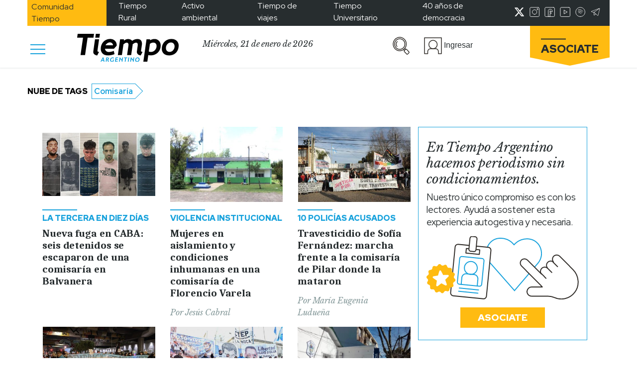

--- FILE ---
content_type: text/html; charset=utf-8
request_url: https://www.google.com/recaptcha/api2/aframe
body_size: 265
content:
<!DOCTYPE HTML><html><head><meta http-equiv="content-type" content="text/html; charset=UTF-8"></head><body><script nonce="n4-oKbuIgJPkS1wbcYrCbw">/** Anti-fraud and anti-abuse applications only. See google.com/recaptcha */ try{var clients={'sodar':'https://pagead2.googlesyndication.com/pagead/sodar?'};window.addEventListener("message",function(a){try{if(a.source===window.parent){var b=JSON.parse(a.data);var c=clients[b['id']];if(c){var d=document.createElement('img');d.src=c+b['params']+'&rc='+(localStorage.getItem("rc::a")?sessionStorage.getItem("rc::b"):"");window.document.body.appendChild(d);sessionStorage.setItem("rc::e",parseInt(sessionStorage.getItem("rc::e")||0)+1);localStorage.setItem("rc::h",'1768979377578');}}}catch(b){}});window.parent.postMessage("_grecaptcha_ready", "*");}catch(b){}</script></body></html>

--- FILE ---
content_type: text/css
request_url: https://www.tiempoar.com.ar/wp-content/themes/tiempo-argentino/css/src/partes/socios-block.css
body_size: 668
content:
:root {
  --ta-celeste: #16a1dc;
  --ta-gris-imagen: #ebebeb;
  --ta-celeste-fondos: #ebf7fe;
  --ta-negro-texto: #252b2d;
  --ta-gris-subtexto: #849899;
  --ta-socios: #ffbb0f;
  --ta-socios-fondos: #ffe7a9;
  --ta-espectaculos: #ce0d54;
  --ta-cultura: #48b1a7;
  --ta-deportes: #ee813c;
}

.ta-socios-block {
  border: 1px solid var(--ta-celeste);
  box-sizing: border-box;
  /* .img-container {
        max-width: 70%;
        margin: 0 auto;
      } */
}
.ta-socios-block .title h2 {
  font-family: "Libre Baskerville";
  font-style: italic;
  font-weight: 400;
  font-size: 20px;
  line-height: 24.8px;
  letter-spacing: -0.2px;
}
.ta-socios-block .subtitle p {
  font-family: "Red Hat Display";
  font-style: normal;
  font-weight: 400;
  font-size: 15px;
  line-height: 22.49px;
  letter-spacing: -0.2px;
  margin-bottom: 0;
}
.ta-socios-block .subtitle p span {
  font-weight: 700;
}
.ta-socios-block .asociarme-btn button {
  font-family: "Red Hat Display";
  font-style: normal;
  font-weight: 900;
  background-color: var(--ta-socios);
  border: none;
  color: var(--white);
  font-size: 15px;
  left: 50%;
  line-height: 20px;
  padding: 4px 10px;
}
.ta-socios-block .optional-content p {
  font-family: "Red Hat Display";
  font-style: normal;
  font-weight: 400;
  font-size: 15px;
  line-height: 19.85px;
  letter-spacing: -0.2px;
}

@media (max-width: 992px) and (orientation: landscape) {
  .ta-socios-block .img-container {
    max-width: 60%;
    margin: 0 auto;
  }
  .ta-socios-block .asociarme-btn button {
    padding: 8px 30px;
  }
}
@media (min-width: 1200px) {
  .ta-socios-block .title h2 {
    font-size: 26px;
    line-height: 32.24px;
  }
  .ta-socios-block .subtitle p {
    font-size: 19px;
    line-height: 25.14px;
  }
  .ta-socios-block .asociarme-btn button {
    font-size: 19px;
    line-height: 25.14px;
    padding: 8px 35px;
  }
  .ta-socios-block .optional-content p {
    font-size: 19px;
    line-height: 25.14px;
    letter-spacing: -0.1px;
  }
}

/*# sourceMappingURL=socios-block.css.map */


--- FILE ---
content_type: image/svg+xml
request_url: https://www.tiempoar.com.ar/wp-content/themes/tiempo-argentino/markup/assets/images/instagram-grey-icon.svg
body_size: 400
content:
<svg width="29" height="29" viewBox="0 0 29 29" fill="none" xmlns="http://www.w3.org/2000/svg">
<path d="M25.033 1H3.96703C2.32839 1 1 2.32839 1 3.96703V25.033C1 26.6716 2.32839 28 3.96703 28H25.033C26.6716 28 28 26.6716 28 25.033V3.96703C28 2.32839 26.6716 1 25.033 1Z" stroke="#849899" stroke-width="1.5" stroke-linecap="round" stroke-linejoin="round"/>
<path d="M14.4997 21.1884C18.1935 21.1884 21.1879 18.194 21.1879 14.5002C21.1879 10.8064 18.1935 7.81201 14.4997 7.81201C10.8059 7.81201 7.81152 10.8064 7.81152 14.5002C7.81152 18.194 10.8059 21.1884 14.4997 21.1884Z" stroke="#849899" stroke-width="1.5" stroke-linecap="round" stroke-linejoin="round"/>
<path d="M23.0667 7.91071C24.043 7.91071 24.8345 7.11922 24.8345 6.14286C24.8345 5.1665 24.043 4.375 23.0667 4.375C22.0903 4.375 21.2988 5.1665 21.2988 6.14286C21.2988 7.11922 22.0903 7.91071 23.0667 7.91071Z" stroke="#849899" stroke-width="1.5" stroke-linecap="round" stroke-linejoin="round"/>
</svg>


--- FILE ---
content_type: application/javascript
request_url: https://www.tiempoar.com.ar/wp-content/plugins/posts-balancer/public/js/personalizer-balancer-ajax.js?ver=1.0
body_size: 719
content:
(function ($) {
  /**
   * Skip
   */
  $(document).ready(function () {
    $('#skip-1').on('click', function () {
      $('#localization').slideUp(400, function () {
        $('#categories').slideDown();
      });
    });
  });

  $(document).ready(function () {
    $('#skip-2').on('click', function () {
      $('#categories').slideUp(400, function () {
        $('#posts-personalize').slideDown();
      });
    });
  });

  $(document).ready(function () {
    $('#skip-3').on('click', function () {
      $('#posts-personalize').slideUp(400, function () {
        $('#emotions').slideDown();
      });
    });
  });

  $(document).ready(function () {
    $('#skip-4').on('click', function () {
      $('#emotions').slideUp(400, function () {
        $('#thankyou').slideDown();
      });
    });
  });
  /**
   * Add Location
   */
  $(document).ready(function () {
    $('#next-1').on('click', function () {
      var location = $('#personalize-city').val();
      var user = $(this).data('user');
      $.ajax({
        type: 'post',
        url: ajax_personalizer.url,
        data: {
          action: ajax_personalizer.action,
          _ajax_nonce: ajax_personalizer._ajax_nonce,
          personalizer: ajax_personalizer.personalizer,
          user: user,
          location: location
        },
        success: function (res) {
          if (res.success) {
            $('#localization').slideUp(400, function () {
              $('#categories').slideDown();
            });
          }
        },
        error: function (res) {
          console.log(res);
        }
      });
    });
  });
  /**
   * Add categories
   */
  $(document).ready(function () {
    $('#next-2').on('click', function () {
      var user = $(this).data('user');
      var tags = $('.categorie:checked')
        .map(function () {
          return this.value;
        })
        .get();
      
      if (tags.length > 0) {
        $.ajax({
          type: 'post',
          url: ajax_personalizer.url,
          data: {
            action: ajax_personalizer.action,
            _ajax_nonce: ajax_personalizer._ajax_nonce,
            personalizer: ajax_personalizer.personalizer,
            user: user,
            tags: tags
          },
          success: function (res) {
            //console.log(res);
            if (res.success) {
              $('#categories').slideUp(400, function () {
                $('#posts-personalize').slideDown();
              });
            }
          },
          error: function (res) {
            console.log(res);
          }
        });
      }
    });
  });
  /**
   * Add Post
   */
   $(document).ready(function () {
    $('#next-3').on('click', function () {
      var user = $(this).data('user');
      var tax = $('.post-item:checked')
        .map(function () {
          return this.value;
        })
        .get();
    
      if (tax.length > 0) {
        $.ajax({
          type: 'post',
          url: ajax_personalizer.url,
          data: {
            action: ajax_personalizer.action,
            _ajax_nonce: ajax_personalizer._ajax_nonce,
            personalizer: ajax_personalizer.personalizer,
            user: user,
            tax:tax
          },
          success: function (res) {
            if (res.success) {
              $('#posts-personalize').slideUp(400, function () {
                $('#emotions').slideDown();
              });
            }
          },
          error: function (res) {
            console.log(res);
          }
        });
      }
    });
  });
  /**
   * Add emotion
   */
   $(document).ready(function () {
    $('#next-4').on('click', function () {
      var user = $(this).data('user');
     
        var authors = $('.photo:checked').map(function(){
          return this.value;
        }).get();

      if ( authors.length > 0) {
        $.ajax({
          type: 'post',
          url: ajax_personalizer.url,
          data: {
            action: ajax_personalizer.action,
            _ajax_nonce: ajax_personalizer._ajax_nonce,
            personalizer: ajax_personalizer.personalizer,
            user: user,
            authors:authors
          },
          success: function (res) {
            if (res.success) {
              $('#emotions').slideUp(400, function () {
                $('#thankyou').slideDown();
              });
            } else {
                alert(res.data);
            }
          },
          error: function (res) {
            console.log(res);
          }
        });
      }
    });
  });
})(jQuery);


--- FILE ---
content_type: application/javascript; charset=utf-8
request_url: https://fundingchoicesmessages.google.com/f/AGSKWxVKq1oVjlrsY44FdwQjUO5CdEqCZz-aRwak7CeRJ1OYzLGEz8V4qyONsTenqLdHyzljFtZ6jaeJ_hJiDXlP5xE1vTyYv47XtD8c58HayuArie8gstSG1Lg7CFkx3D46JMk3iFjfJOu_RP4pi9G5xOXE8q-_W3JXS_oTRd3_6lSAZed_DR8xFtbUQ-za/_/mmsAds._pop_under./ads/menu__728x90v1./welcome_ad.
body_size: -1291
content:
window['5a175c6a-66d6-4ee9-8e2d-2fe114700c3c'] = true;